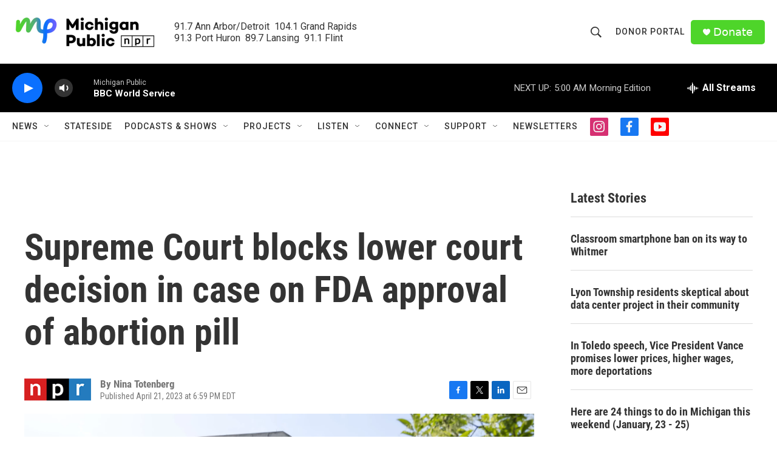

--- FILE ---
content_type: text/html; charset=utf-8
request_url: https://www.google.com/recaptcha/api2/aframe
body_size: 184
content:
<!DOCTYPE HTML><html><head><meta http-equiv="content-type" content="text/html; charset=UTF-8"></head><body><script nonce="41qFJLsQb4FYiWTjOQeQhA">/** Anti-fraud and anti-abuse applications only. See google.com/recaptcha */ try{var clients={'sodar':'https://pagead2.googlesyndication.com/pagead/sodar?'};window.addEventListener("message",function(a){try{if(a.source===window.parent){var b=JSON.parse(a.data);var c=clients[b['id']];if(c){var d=document.createElement('img');d.src=c+b['params']+'&rc='+(localStorage.getItem("rc::a")?sessionStorage.getItem("rc::b"):"");window.document.body.appendChild(d);sessionStorage.setItem("rc::e",parseInt(sessionStorage.getItem("rc::e")||0)+1);localStorage.setItem("rc::h",'1769161356282');}}}catch(b){}});window.parent.postMessage("_grecaptcha_ready", "*");}catch(b){}</script></body></html>